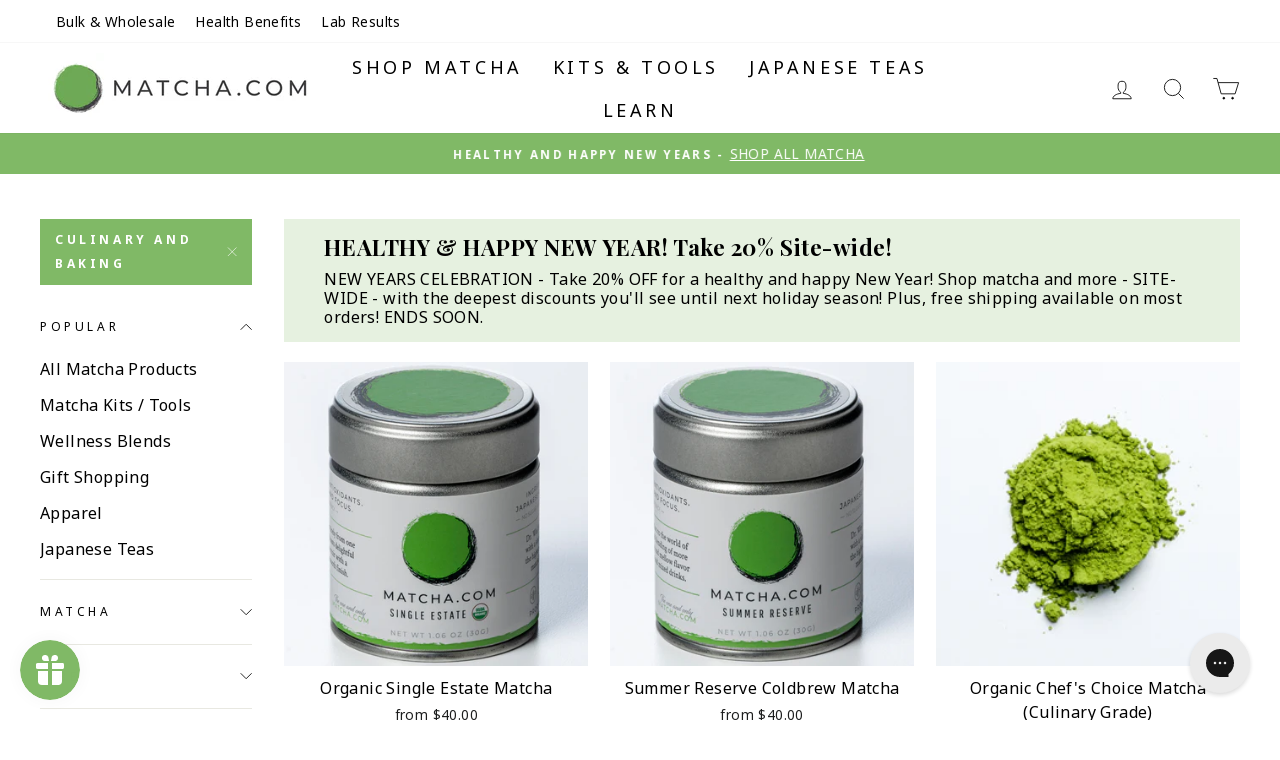

--- FILE ---
content_type: text/json
request_url: https://conf.config-security.com/model
body_size: 82
content:
{"title":"recommendation AI model (keras)","structure":"release_id=0x52:48:7a:4f:45:25:2a:20:5b:30:61:58:6f:68:76:21:74:23:77:36:7b:78:24:71:5b:4f:38:47:79;keras;j9mcfj903t8r122l7erloo229plhxuaeqand8gwerw1vuzv6j87my8xymhhf53uy686xjlec","weights":"../weights/52487a4f.h5","biases":"../biases/52487a4f.h5"}